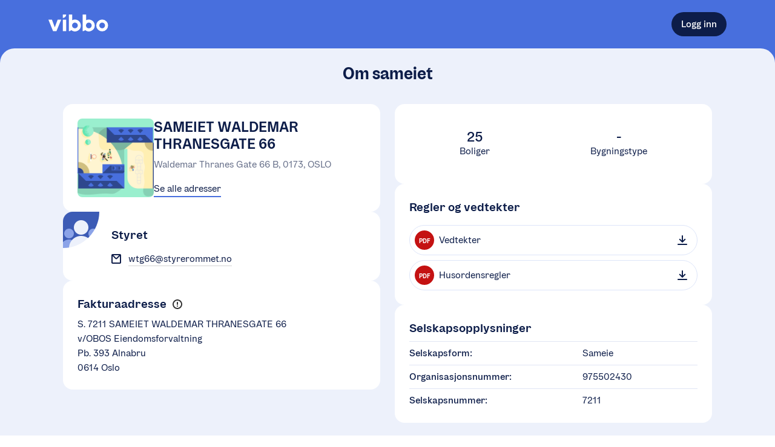

--- FILE ---
content_type: application/javascript; charset=UTF-8
request_url: https://vibbo.no/_next/static/chunks/f4815ec23f903628.js
body_size: 9426
content:
(globalThis.TURBOPACK||(globalThis.TURBOPACK=[])).push(["object"==typeof document?document.currentScript:void 0,46909,t=>{"use strict";t.s(["default",()=>a]);var e=t.i(42592),n=t.i(47240);function a(t,a){(0,n.default)(2,arguments);var r=(0,e.default)(t),i=(0,e.default)(a);return r.getTime()===i.getTime()}},44870,t=>{"use strict";t.s(["isSameDay",()=>e.default]);var e=t.i(46909)},58783,t=>{"use strict";t.s(["millisecondsInHour",()=>n,"millisecondsInMinute",()=>e,"millisecondsInSecond",()=>a]);var e=6e4,n=36e5,a=1e3},10333,89121,t=>{"use strict";t.s(["default",()=>a],10333);var e=t.i(37277),n=t.i(47240);function a(t,a){return(0,n.default)(2,arguments),(0,e.default)(t).getTime()-(0,e.default)(a).getTime()}t.s(["getRoundingMethod",()=>i],89121);var r={ceil:Math.ceil,round:Math.round,floor:Math.floor,trunc:function(t){return t<0?Math.ceil(t):Math.floor(t)}};function i(t){return t?r[t]:r.trunc}},30637,t=>{"use strict";t.s(["differenceInHours",()=>i],30637);var e=t.i(58783),n=t.i(10333),a=t.i(47240),r=t.i(89121);function i(t,i,o){(0,a.default)(2,arguments);var u=(0,n.default)(t,i)/e.millisecondsInHour;return(0,r.getRoundingMethod)(null==o?void 0:o.roundingMethod)(u)}},97861,t=>{"use strict";t.s(["differenceInMinutes",()=>i],97861);var e=t.i(58783),n=t.i(10333),a=t.i(47240),r=t.i(89121);function i(t,i,o){(0,a.default)(2,arguments);var u=(0,n.default)(t,i)/e.millisecondsInMinute;return(0,r.getRoundingMethod)(null==o?void 0:o.roundingMethod)(u)}},96829,t=>{"use strict";t.s(["default",()=>a]);var e=t.i(11017),n=t.i(47240);function a(t){return(0,n.default)(1,arguments),t instanceof Date||"object"===(0,e.default)(t)&&"[object Date]"===Object.prototype.toString.call(t)}},42910,t=>{"use strict";t.s(["default",()=>r]);var e=t.i(96829),n=t.i(37277),a=t.i(47240);function r(t){return(0,a.default)(1,arguments),(!!(0,e.default)(t)||"number"==typeof t)&&!isNaN(Number((0,n.default)(t)))}},38523,t=>{"use strict";t.s(["getDefaultOptions",()=>n]);var e={};function n(){return e}},97097,81866,47162,26428,36645,31484,46771,32326,6430,13631,31731,63667,42446,47198,t=>{"use strict";t.s(["default",()=>r],97097);var e=t.i(14816),n=t.i(47240),a=t.i(59713);function r(t,r){(0,n.default)(2,arguments);var i=(0,a.default)(r);return(0,e.default)(t,-i)}t.s(["default",()=>d],26428);var i=t.i(37277);function o(t){(0,n.default)(1,arguments);var e=(0,i.default)(t),a=e.getUTCDay();return e.setUTCDate(e.getUTCDate()-(7*(a<1)+a-1)),e.setUTCHours(0,0,0,0),e}function u(t){(0,n.default)(1,arguments);var e=(0,i.default)(t),a=e.getUTCFullYear(),r=new Date(0);r.setUTCFullYear(a+1,0,4),r.setUTCHours(0,0,0,0);var u=o(r),d=new Date(0);d.setUTCFullYear(a,0,4),d.setUTCHours(0,0,0,0);var l=o(d);return e.getTime()>=u.getTime()?a+1:e.getTime()>=l.getTime()?a:a-1}function d(t){(0,n.default)(1,arguments);var e=(0,i.default)(t);return Math.round((o(e).getTime()-(function(t){(0,n.default)(1,arguments);var e=u(t),a=new Date(0);return a.setUTCFullYear(e,0,4),a.setUTCHours(0,0,0,0),o(a)})(e).getTime())/6048e5)+1}t.s(["default",()=>o],81866),t.s(["default",()=>u],47162),t.s(["default",()=>c],46771),t.s(["default",()=>s],36645);var l=t.i(38523);function s(t,e){(0,n.default)(1,arguments);var r,o,u,d,s,f,c,m,h=(0,l.getDefaultOptions)(),g=(0,a.default)(null!=(r=null!=(o=null!=(u=null!=(d=null==e?void 0:e.weekStartsOn)?d:null==e||null==(s=e.locale)||null==(f=s.options)?void 0:f.weekStartsOn)?u:h.weekStartsOn)?o:null==(c=h.locale)||null==(m=c.options)?void 0:m.weekStartsOn)?r:0);if(!(g>=0&&g<=6))throw RangeError("weekStartsOn must be between 0 and 6 inclusively");var v=(0,i.default)(t),w=v.getUTCDay();return v.setUTCDate(v.getUTCDate()-(7*(w<g)+w-g)),v.setUTCHours(0,0,0,0),v}function f(t,e){(0,n.default)(1,arguments);var r,o,u,d,f,c,m,h,g=(0,i.default)(t),v=g.getUTCFullYear(),w=(0,l.getDefaultOptions)(),b=(0,a.default)(null!=(r=null!=(o=null!=(u=null!=(d=null==e?void 0:e.firstWeekContainsDate)?d:null==e||null==(f=e.locale)||null==(c=f.options)?void 0:c.firstWeekContainsDate)?u:w.firstWeekContainsDate)?o:null==(m=w.locale)||null==(h=m.options)?void 0:h.firstWeekContainsDate)?r:1);if(!(b>=1&&b<=7))throw RangeError("firstWeekContainsDate must be between 1 and 7 inclusively");var y=new Date(0);y.setUTCFullYear(v+1,0,b),y.setUTCHours(0,0,0,0);var p=s(y,e),M=new Date(0);M.setUTCFullYear(v,0,b),M.setUTCHours(0,0,0,0);var T=s(M,e);return g.getTime()>=p.getTime()?v+1:g.getTime()>=T.getTime()?v:v-1}function c(t,e){(0,n.default)(1,arguments);var r=(0,i.default)(t);return Math.round((s(r,e).getTime()-(function(t,e){(0,n.default)(1,arguments);var r,i,o,u,d,c,m,h,g=(0,l.getDefaultOptions)(),v=(0,a.default)(null!=(r=null!=(i=null!=(o=null!=(u=null==e?void 0:e.firstWeekContainsDate)?u:null==e||null==(d=e.locale)||null==(c=d.options)?void 0:c.firstWeekContainsDate)?o:g.firstWeekContainsDate)?i:null==(m=g.locale)||null==(h=m.options)?void 0:h.firstWeekContainsDate)?r:1),w=f(t,e),b=new Date(0);return b.setUTCFullYear(w,0,v),b.setUTCHours(0,0,0,0),s(b,e)})(r,e).getTime())/6048e5)+1}t.s(["default",()=>f],31484),t.s(["default",()=>g],32326);var m=function(t,e){switch(t){case"P":return e.date({width:"short"});case"PP":return e.date({width:"medium"});case"PPP":return e.date({width:"long"});default:return e.date({width:"full"})}},h=function(t,e){switch(t){case"p":return e.time({width:"short"});case"pp":return e.time({width:"medium"});case"ppp":return e.time({width:"long"});default:return e.time({width:"full"})}};let g={p:h,P:function(t,e){var n,a=t.match(/(P+)(p+)?/)||[],r=a[1],i=a[2];if(!i)return m(t,e);switch(r){case"P":n=e.dateTime({width:"short"});break;case"PP":n=e.dateTime({width:"medium"});break;case"PPP":n=e.dateTime({width:"long"});break;default:n=e.dateTime({width:"full"})}return n.replace("{{date}}",m(r,e)).replace("{{time}}",h(i,e))}};t.s(["isProtectedDayOfYearToken",()=>b,"isProtectedWeekYearToken",()=>y,"throwProtectedError",()=>p],6430);var v=["D","DD"],w=["YY","YYYY"];function b(t){return -1!==v.indexOf(t)}function y(t){return -1!==w.indexOf(t)}function p(t,e,n){if("YYYY"===t)throw RangeError("Use `yyyy` instead of `YYYY` (in `".concat(e,"`) for formatting years to the input `").concat(n,"`; see: https://github.com/date-fns/date-fns/blob/master/docs/unicodeTokens.md"));if("YY"===t)throw RangeError("Use `yy` instead of `YY` (in `".concat(e,"`) for formatting years to the input `").concat(n,"`; see: https://github.com/date-fns/date-fns/blob/master/docs/unicodeTokens.md"));if("D"===t)throw RangeError("Use `d` instead of `D` (in `".concat(e,"`) for formatting days of the month to the input `").concat(n,"`; see: https://github.com/date-fns/date-fns/blob/master/docs/unicodeTokens.md"));if("DD"===t)throw RangeError("Use `dd` instead of `DD` (in `".concat(e,"`) for formatting days of the month to the input `").concat(n,"`; see: https://github.com/date-fns/date-fns/blob/master/docs/unicodeTokens.md"))}t.s(["default",()=>S],47198);var M={lessThanXSeconds:{one:"less than a second",other:"less than {{count}} seconds"},xSeconds:{one:"1 second",other:"{{count}} seconds"},halfAMinute:"half a minute",lessThanXMinutes:{one:"less than a minute",other:"less than {{count}} minutes"},xMinutes:{one:"1 minute",other:"{{count}} minutes"},aboutXHours:{one:"about 1 hour",other:"about {{count}} hours"},xHours:{one:"1 hour",other:"{{count}} hours"},xDays:{one:"1 day",other:"{{count}} days"},aboutXWeeks:{one:"about 1 week",other:"about {{count}} weeks"},xWeeks:{one:"1 week",other:"{{count}} weeks"},aboutXMonths:{one:"about 1 month",other:"about {{count}} months"},xMonths:{one:"1 month",other:"{{count}} months"},aboutXYears:{one:"about 1 year",other:"about {{count}} years"},xYears:{one:"1 year",other:"{{count}} years"},overXYears:{one:"over 1 year",other:"over {{count}} years"},almostXYears:{one:"almost 1 year",other:"almost {{count}} years"}};function T(t){return function(){var e=arguments.length>0&&void 0!==arguments[0]?arguments[0]:{},n=e.width?String(e.width):t.defaultWidth;return t.formats[n]||t.formats[t.defaultWidth]}}t.s(["default",()=>T],13631);var k={date:T({formats:{full:"EEEE, MMMM do, y",long:"MMMM do, y",medium:"MMM d, y",short:"MM/dd/yyyy"},defaultWidth:"full"}),time:T({formats:{full:"h:mm:ss a zzzz",long:"h:mm:ss a z",medium:"h:mm:ss a",short:"h:mm a"},defaultWidth:"full"}),dateTime:T({formats:{full:"{{date}} 'at' {{time}}",long:"{{date}} 'at' {{time}}",medium:"{{date}}, {{time}}",short:"{{date}}, {{time}}"},defaultWidth:"full"})},D={lastWeek:"'last' eeee 'at' p",yesterday:"'yesterday at' p",today:"'today at' p",tomorrow:"'tomorrow at' p",nextWeek:"eeee 'at' p",other:"P"};function C(t){return function(e,n){var a;if("formatting"===(null!=n&&n.context?String(n.context):"standalone")&&t.formattingValues){var r=t.defaultFormattingWidth||t.defaultWidth,i=null!=n&&n.width?String(n.width):r;a=t.formattingValues[i]||t.formattingValues[r]}else{var o=t.defaultWidth,u=null!=n&&n.width?String(n.width):t.defaultWidth;a=t.values[u]||t.values[o]}return a[t.argumentCallback?t.argumentCallback(e):e]}}t.s(["default",()=>C],31731);var P={ordinalNumber:function(t,e){var n=Number(t),a=n%100;if(a>20||a<10)switch(a%10){case 1:return n+"st";case 2:return n+"nd";case 3:return n+"rd"}return n+"th"},era:C({values:{narrow:["B","A"],abbreviated:["BC","AD"],wide:["Before Christ","Anno Domini"]},defaultWidth:"wide"}),quarter:C({values:{narrow:["1","2","3","4"],abbreviated:["Q1","Q2","Q3","Q4"],wide:["1st quarter","2nd quarter","3rd quarter","4th quarter"]},defaultWidth:"wide",argumentCallback:function(t){return t-1}}),month:C({values:{narrow:["J","F","M","A","M","J","J","A","S","O","N","D"],abbreviated:["Jan","Feb","Mar","Apr","May","Jun","Jul","Aug","Sep","Oct","Nov","Dec"],wide:["January","February","March","April","May","June","July","August","September","October","November","December"]},defaultWidth:"wide"}),day:C({values:{narrow:["S","M","T","W","T","F","S"],short:["Su","Mo","Tu","We","Th","Fr","Sa"],abbreviated:["Sun","Mon","Tue","Wed","Thu","Fri","Sat"],wide:["Sunday","Monday","Tuesday","Wednesday","Thursday","Friday","Saturday"]},defaultWidth:"wide"}),dayPeriod:C({values:{narrow:{am:"a",pm:"p",midnight:"mi",noon:"n",morning:"morning",afternoon:"afternoon",evening:"evening",night:"night"},abbreviated:{am:"AM",pm:"PM",midnight:"midnight",noon:"noon",morning:"morning",afternoon:"afternoon",evening:"evening",night:"night"},wide:{am:"a.m.",pm:"p.m.",midnight:"midnight",noon:"noon",morning:"morning",afternoon:"afternoon",evening:"evening",night:"night"}},defaultWidth:"wide",formattingValues:{narrow:{am:"a",pm:"p",midnight:"mi",noon:"n",morning:"in the morning",afternoon:"in the afternoon",evening:"in the evening",night:"at night"},abbreviated:{am:"AM",pm:"PM",midnight:"midnight",noon:"noon",morning:"in the morning",afternoon:"in the afternoon",evening:"in the evening",night:"at night"},wide:{am:"a.m.",pm:"p.m.",midnight:"midnight",noon:"noon",morning:"in the morning",afternoon:"in the afternoon",evening:"in the evening",night:"at night"}},defaultFormattingWidth:"wide"})};function W(t){return function(e){var n,a=arguments.length>1&&void 0!==arguments[1]?arguments[1]:{},r=a.width,i=r&&t.matchPatterns[r]||t.matchPatterns[t.defaultMatchWidth],o=e.match(i);if(!o)return null;var u=o[0],d=r&&t.parsePatterns[r]||t.parsePatterns[t.defaultParseWidth],l=Array.isArray(d)?function(t,e){for(var n=0;n<t.length;n++)if(e(t[n]))return n}(d,function(t){return t.test(u)}):function(t,e){for(var n in t)if(t.hasOwnProperty(n)&&e(t[n]))return n}(d,function(t){return t.test(u)});return n=t.valueCallback?t.valueCallback(l):l,{value:n=a.valueCallback?a.valueCallback(n):n,rest:e.slice(u.length)}}}function x(t){return function(e){var n=arguments.length>1&&void 0!==arguments[1]?arguments[1]:{},a=e.match(t.matchPattern);if(!a)return null;var r=a[0],i=e.match(t.parsePattern);if(!i)return null;var o=t.valueCallback?t.valueCallback(i[0]):i[0];return{value:o=n.valueCallback?n.valueCallback(o):o,rest:e.slice(r.length)}}}t.s(["default",()=>W],63667),t.s(["default",()=>x],42446);let S={code:"en-US",formatDistance:function(t,e,n){var a,r=M[t];if(a="string"==typeof r?r:1===e?r.one:r.other.replace("{{count}}",e.toString()),null!=n&&n.addSuffix)if(n.comparison&&n.comparison>0)return"in "+a;else return a+" ago";return a},formatLong:k,formatRelative:function(t,e,n,a){return D[t]},localize:P,match:{ordinalNumber:x({matchPattern:/^(\d+)(th|st|nd|rd)?/i,parsePattern:/\d+/i,valueCallback:function(t){return parseInt(t,10)}}),era:W({matchPatterns:{narrow:/^(b|a)/i,abbreviated:/^(b\.?\s?c\.?|b\.?\s?c\.?\s?e\.?|a\.?\s?d\.?|c\.?\s?e\.?)/i,wide:/^(before christ|before common era|anno domini|common era)/i},defaultMatchWidth:"wide",parsePatterns:{any:[/^b/i,/^(a|c)/i]},defaultParseWidth:"any"}),quarter:W({matchPatterns:{narrow:/^[1234]/i,abbreviated:/^q[1234]/i,wide:/^[1234](th|st|nd|rd)? quarter/i},defaultMatchWidth:"wide",parsePatterns:{any:[/1/i,/2/i,/3/i,/4/i]},defaultParseWidth:"any",valueCallback:function(t){return t+1}}),month:W({matchPatterns:{narrow:/^[jfmasond]/i,abbreviated:/^(jan|feb|mar|apr|may|jun|jul|aug|sep|oct|nov|dec)/i,wide:/^(january|february|march|april|may|june|july|august|september|october|november|december)/i},defaultMatchWidth:"wide",parsePatterns:{narrow:[/^j/i,/^f/i,/^m/i,/^a/i,/^m/i,/^j/i,/^j/i,/^a/i,/^s/i,/^o/i,/^n/i,/^d/i],any:[/^ja/i,/^f/i,/^mar/i,/^ap/i,/^may/i,/^jun/i,/^jul/i,/^au/i,/^s/i,/^o/i,/^n/i,/^d/i]},defaultParseWidth:"any"}),day:W({matchPatterns:{narrow:/^[smtwf]/i,short:/^(su|mo|tu|we|th|fr|sa)/i,abbreviated:/^(sun|mon|tue|wed|thu|fri|sat)/i,wide:/^(sunday|monday|tuesday|wednesday|thursday|friday|saturday)/i},defaultMatchWidth:"wide",parsePatterns:{narrow:[/^s/i,/^m/i,/^t/i,/^w/i,/^t/i,/^f/i,/^s/i],any:[/^su/i,/^m/i,/^tu/i,/^w/i,/^th/i,/^f/i,/^sa/i]},defaultParseWidth:"any"}),dayPeriod:W({matchPatterns:{narrow:/^(a|p|mi|n|(in the|at) (morning|afternoon|evening|night))/i,any:/^([ap]\.?\s?m\.?|midnight|noon|(in the|at) (morning|afternoon|evening|night))/i},defaultMatchWidth:"any",parsePatterns:{any:{am:/^a/i,pm:/^p/i,midnight:/^mi/i,noon:/^no/i,morning:/morning/i,afternoon:/afternoon/i,evening:/evening/i,night:/night/i}},defaultParseWidth:"any"})},options:{weekStartsOn:0,firstWeekContainsDate:1}}},70589,t=>{"use strict";t.s(["default",()=>W],70589);var e=t.i(42910),n=t.i(97097),a=t.i(37277),r=t.i(47240),i=t.i(26428),o=t.i(47162),u=t.i(46771),d=t.i(31484);function l(t,e){for(var n=Math.abs(t).toString();n.length<e;)n="0"+n;return(t<0?"-":"")+n}let s={y:function(t,e){var n=t.getUTCFullYear(),a=n>0?n:1-n;return l("yy"===e?a%100:a,e.length)},M:function(t,e){var n=t.getUTCMonth();return"M"===e?String(n+1):l(n+1,2)},d:function(t,e){return l(t.getUTCDate(),e.length)},h:function(t,e){return l(t.getUTCHours()%12||12,e.length)},H:function(t,e){return l(t.getUTCHours(),e.length)},m:function(t,e){return l(t.getUTCMinutes(),e.length)},s:function(t,e){return l(t.getUTCSeconds(),e.length)},S:function(t,e){var n=e.length;return l(Math.floor(t.getUTCMilliseconds()*Math.pow(10,n-3)),e.length)}};var f={midnight:"midnight",noon:"noon",morning:"morning",afternoon:"afternoon",evening:"evening",night:"night"};function c(t,e){var n=t>0?"-":"+",a=Math.abs(t),r=Math.floor(a/60),i=a%60;return 0===i?n+String(r):n+String(r)+(e||"")+l(i,2)}function m(t,e){return t%60==0?(t>0?"-":"+")+l(Math.abs(t)/60,2):h(t,e)}function h(t,e){var n=Math.abs(t);return(t>0?"-":"+")+l(Math.floor(n/60),2)+(e||"")+l(n%60,2)}let g={G:function(t,e,n){var a=+(t.getUTCFullYear()>0);switch(e){case"G":case"GG":case"GGG":return n.era(a,{width:"abbreviated"});case"GGGGG":return n.era(a,{width:"narrow"});default:return n.era(a,{width:"wide"})}},y:function(t,e,n){if("yo"===e){var a=t.getUTCFullYear();return n.ordinalNumber(a>0?a:1-a,{unit:"year"})}return s.y(t,e)},Y:function(t,e,n,a){var r=(0,d.default)(t,a),i=r>0?r:1-r;return"YY"===e?l(i%100,2):"Yo"===e?n.ordinalNumber(i,{unit:"year"}):l(i,e.length)},R:function(t,e){return l((0,o.default)(t),e.length)},u:function(t,e){return l(t.getUTCFullYear(),e.length)},Q:function(t,e,n){var a=Math.ceil((t.getUTCMonth()+1)/3);switch(e){case"Q":return String(a);case"QQ":return l(a,2);case"Qo":return n.ordinalNumber(a,{unit:"quarter"});case"QQQ":return n.quarter(a,{width:"abbreviated",context:"formatting"});case"QQQQQ":return n.quarter(a,{width:"narrow",context:"formatting"});default:return n.quarter(a,{width:"wide",context:"formatting"})}},q:function(t,e,n){var a=Math.ceil((t.getUTCMonth()+1)/3);switch(e){case"q":return String(a);case"qq":return l(a,2);case"qo":return n.ordinalNumber(a,{unit:"quarter"});case"qqq":return n.quarter(a,{width:"abbreviated",context:"standalone"});case"qqqqq":return n.quarter(a,{width:"narrow",context:"standalone"});default:return n.quarter(a,{width:"wide",context:"standalone"})}},M:function(t,e,n){var a=t.getUTCMonth();switch(e){case"M":case"MM":return s.M(t,e);case"Mo":return n.ordinalNumber(a+1,{unit:"month"});case"MMM":return n.month(a,{width:"abbreviated",context:"formatting"});case"MMMMM":return n.month(a,{width:"narrow",context:"formatting"});default:return n.month(a,{width:"wide",context:"formatting"})}},L:function(t,e,n){var a=t.getUTCMonth();switch(e){case"L":return String(a+1);case"LL":return l(a+1,2);case"Lo":return n.ordinalNumber(a+1,{unit:"month"});case"LLL":return n.month(a,{width:"abbreviated",context:"standalone"});case"LLLLL":return n.month(a,{width:"narrow",context:"standalone"});default:return n.month(a,{width:"wide",context:"standalone"})}},w:function(t,e,n,a){var r=(0,u.default)(t,a);return"wo"===e?n.ordinalNumber(r,{unit:"week"}):l(r,e.length)},I:function(t,e,n){var a=(0,i.default)(t);return"Io"===e?n.ordinalNumber(a,{unit:"week"}):l(a,e.length)},d:function(t,e,n){return"do"===e?n.ordinalNumber(t.getUTCDate(),{unit:"date"}):s.d(t,e)},D:function(t,e,n){var i=function(t){(0,r.default)(1,arguments);var e=(0,a.default)(t),n=e.getTime();return e.setUTCMonth(0,1),e.setUTCHours(0,0,0,0),Math.floor((n-e.getTime())/864e5)+1}(t);return"Do"===e?n.ordinalNumber(i,{unit:"dayOfYear"}):l(i,e.length)},E:function(t,e,n){var a=t.getUTCDay();switch(e){case"E":case"EE":case"EEE":return n.day(a,{width:"abbreviated",context:"formatting"});case"EEEEE":return n.day(a,{width:"narrow",context:"formatting"});case"EEEEEE":return n.day(a,{width:"short",context:"formatting"});default:return n.day(a,{width:"wide",context:"formatting"})}},e:function(t,e,n,a){var r=t.getUTCDay(),i=(r-a.weekStartsOn+8)%7||7;switch(e){case"e":return String(i);case"ee":return l(i,2);case"eo":return n.ordinalNumber(i,{unit:"day"});case"eee":return n.day(r,{width:"abbreviated",context:"formatting"});case"eeeee":return n.day(r,{width:"narrow",context:"formatting"});case"eeeeee":return n.day(r,{width:"short",context:"formatting"});default:return n.day(r,{width:"wide",context:"formatting"})}},c:function(t,e,n,a){var r=t.getUTCDay(),i=(r-a.weekStartsOn+8)%7||7;switch(e){case"c":return String(i);case"cc":return l(i,e.length);case"co":return n.ordinalNumber(i,{unit:"day"});case"ccc":return n.day(r,{width:"abbreviated",context:"standalone"});case"ccccc":return n.day(r,{width:"narrow",context:"standalone"});case"cccccc":return n.day(r,{width:"short",context:"standalone"});default:return n.day(r,{width:"wide",context:"standalone"})}},i:function(t,e,n){var a=t.getUTCDay(),r=0===a?7:a;switch(e){case"i":return String(r);case"ii":return l(r,e.length);case"io":return n.ordinalNumber(r,{unit:"day"});case"iii":return n.day(a,{width:"abbreviated",context:"formatting"});case"iiiii":return n.day(a,{width:"narrow",context:"formatting"});case"iiiiii":return n.day(a,{width:"short",context:"formatting"});default:return n.day(a,{width:"wide",context:"formatting"})}},a:function(t,e,n){var a=t.getUTCHours()/12>=1?"pm":"am";switch(e){case"a":case"aa":return n.dayPeriod(a,{width:"abbreviated",context:"formatting"});case"aaa":return n.dayPeriod(a,{width:"abbreviated",context:"formatting"}).toLowerCase();case"aaaaa":return n.dayPeriod(a,{width:"narrow",context:"formatting"});default:return n.dayPeriod(a,{width:"wide",context:"formatting"})}},b:function(t,e,n){var a,r=t.getUTCHours();switch(a=12===r?f.noon:0===r?f.midnight:r/12>=1?"pm":"am",e){case"b":case"bb":return n.dayPeriod(a,{width:"abbreviated",context:"formatting"});case"bbb":return n.dayPeriod(a,{width:"abbreviated",context:"formatting"}).toLowerCase();case"bbbbb":return n.dayPeriod(a,{width:"narrow",context:"formatting"});default:return n.dayPeriod(a,{width:"wide",context:"formatting"})}},B:function(t,e,n){var a,r=t.getUTCHours();switch(a=r>=17?f.evening:r>=12?f.afternoon:r>=4?f.morning:f.night,e){case"B":case"BB":case"BBB":return n.dayPeriod(a,{width:"abbreviated",context:"formatting"});case"BBBBB":return n.dayPeriod(a,{width:"narrow",context:"formatting"});default:return n.dayPeriod(a,{width:"wide",context:"formatting"})}},h:function(t,e,n){if("ho"===e){var a=t.getUTCHours()%12;return 0===a&&(a=12),n.ordinalNumber(a,{unit:"hour"})}return s.h(t,e)},H:function(t,e,n){return"Ho"===e?n.ordinalNumber(t.getUTCHours(),{unit:"hour"}):s.H(t,e)},K:function(t,e,n){var a=t.getUTCHours()%12;return"Ko"===e?n.ordinalNumber(a,{unit:"hour"}):l(a,e.length)},k:function(t,e,n){var a=t.getUTCHours();return(0===a&&(a=24),"ko"===e)?n.ordinalNumber(a,{unit:"hour"}):l(a,e.length)},m:function(t,e,n){return"mo"===e?n.ordinalNumber(t.getUTCMinutes(),{unit:"minute"}):s.m(t,e)},s:function(t,e,n){return"so"===e?n.ordinalNumber(t.getUTCSeconds(),{unit:"second"}):s.s(t,e)},S:function(t,e){return s.S(t,e)},X:function(t,e,n,a){var r=(a._originalDate||t).getTimezoneOffset();if(0===r)return"Z";switch(e){case"X":return m(r);case"XXXX":case"XX":return h(r);default:return h(r,":")}},x:function(t,e,n,a){var r=(a._originalDate||t).getTimezoneOffset();switch(e){case"x":return m(r);case"xxxx":case"xx":return h(r);default:return h(r,":")}},O:function(t,e,n,a){var r=(a._originalDate||t).getTimezoneOffset();switch(e){case"O":case"OO":case"OOO":return"GMT"+c(r,":");default:return"GMT"+h(r,":")}},z:function(t,e,n,a){var r=(a._originalDate||t).getTimezoneOffset();switch(e){case"z":case"zz":case"zzz":return"GMT"+c(r,":");default:return"GMT"+h(r,":")}},t:function(t,e,n,a){return l(Math.floor((a._originalDate||t).getTime()/1e3),e.length)},T:function(t,e,n,a){return l((a._originalDate||t).getTime(),e.length)}};var v=t.i(32326),w=t.i(1150),b=t.i(6430),y=t.i(59713),p=t.i(38523),M=t.i(47198),T=/[yYQqMLwIdDecihHKkms]o|(\w)\1*|''|'(''|[^'])+('|$)|./g,k=/P+p+|P+|p+|''|'(''|[^'])+('|$)|./g,D=/^'([^]*?)'?$/,C=/''/g,P=/[a-zA-Z]/;function W(t,i,o){(0,r.default)(2,arguments);var u,d,l,s,f,c,m,h,W,x,S,U,E,Y,O,H,N,j,R=String(i),q=(0,p.getDefaultOptions)(),z=null!=(u=null!=(d=null==o?void 0:o.locale)?d:q.locale)?u:M.default,A=(0,y.default)(null!=(l=null!=(s=null!=(f=null!=(c=null==o?void 0:o.firstWeekContainsDate)?c:null==o||null==(m=o.locale)||null==(h=m.options)?void 0:h.firstWeekContainsDate)?f:q.firstWeekContainsDate)?s:null==(W=q.locale)||null==(x=W.options)?void 0:x.firstWeekContainsDate)?l:1);if(!(A>=1&&A<=7))throw RangeError("firstWeekContainsDate must be between 1 and 7 inclusively");var F=(0,y.default)(null!=(S=null!=(U=null!=(E=null!=(Y=null==o?void 0:o.weekStartsOn)?Y:null==o||null==(O=o.locale)||null==(H=O.options)?void 0:H.weekStartsOn)?E:q.weekStartsOn)?U:null==(N=q.locale)||null==(j=N.options)?void 0:j.weekStartsOn)?S:0);if(!(F>=0&&F<=6))throw RangeError("weekStartsOn must be between 0 and 6 inclusively");if(!z.localize)throw RangeError("locale must contain localize property");if(!z.formatLong)throw RangeError("locale must contain formatLong property");var L=(0,a.default)(t);if(!(0,e.default)(L))throw RangeError("Invalid time value");var X=(0,w.default)(L),Q=(0,n.default)(L,X),B={firstWeekContainsDate:A,weekStartsOn:F,locale:z,_originalDate:L};return R.match(k).map(function(t){var e=t[0];return"p"===e||"P"===e?(0,v.default[e])(t,z.formatLong):t}).join("").match(T).map(function(e){if("''"===e)return"'";var n,a,r=e[0];if("'"===r){return(a=(n=e).match(D))?a[1].replace(C,"'"):n}var u=g[r];if(u)return!(null!=o&&o.useAdditionalWeekYearTokens)&&(0,b.isProtectedWeekYearToken)(e)&&(0,b.throwProtectedError)(e,i,String(t)),!(null!=o&&o.useAdditionalDayOfYearTokens)&&(0,b.isProtectedDayOfYearToken)(e)&&(0,b.throwProtectedError)(e,i,String(t)),u(Q,e,z.localize,B);if(r.match(P))throw RangeError("Format string contains an unescaped latin alphabet character `"+r+"`");return e}).join("")}},10412,t=>{"use strict";function e(t,e){if(null==t)throw TypeError("assign requires that input parameter not be null or undefined");for(var n in e)Object.prototype.hasOwnProperty.call(e,n)&&(t[n]=e[n]);return t}t.s(["default",()=>e])},61348,20337,17664,t=>{"use strict";t.s(["format",()=>e.default],61348);var e=t.i(70589);t.s(["formatDistanceStrict",()=>d],20337);var n=t.i(38523),a=t.i(1150),r=t.i(37277),i=t.i(47240),o=t.i(10412),u=t.i(47198);function d(t,e,d){(0,i.default)(2,arguments);var l,s,f,c,m,h,g,v=(0,n.getDefaultOptions)(),w=null!=(l=null!=(s=null==d?void 0:d.locale)?s:v.locale)?l:u.default;if(!w.formatDistance)throw RangeError("locale must contain localize.formatDistance property");var b=function(t,e){(0,i.default)(2,arguments);var n=(0,r.default)(t),a=(0,r.default)(e),o=n.getTime()-a.getTime();return o<0?-1:o>0?1:o}(t,e);if(isNaN(b))throw RangeError("Invalid time value");var y=(0,o.default)((0,o.default)({},d),{addSuffix:!!(null==d?void 0:d.addSuffix),comparison:b});b>0?(c=(0,r.default)(e),m=(0,r.default)(t)):(c=(0,r.default)(t),m=(0,r.default)(e));var p=String(null!=(f=null==d?void 0:d.roundingMethod)?f:"round");if("floor"===p)h=Math.floor;else if("ceil"===p)h=Math.ceil;else if("round"===p)h=Math.round;else throw RangeError("roundingMethod must be 'floor', 'ceil' or 'round'");var M=m.getTime()-c.getTime(),T=M/6e4,k=(M-((0,a.default)(m)-(0,a.default)(c)))/6e4,D=null==d?void 0:d.unit;if("second"===(g=D?String(D):T<1?"second":T<60?"minute":T<1440?"hour":k<43200?"day":k<525600?"month":"year")){var C=h(M/1e3);return w.formatDistance("xSeconds",C,y)}if("minute"===g){var P=h(T);return w.formatDistance("xMinutes",P,y)}if("hour"===g){var W=h(T/60);return w.formatDistance("xHours",W,y)}if("day"===g){var x=h(k/1440);return w.formatDistance("xDays",x,y)}if("month"===g){var S=h(k/43200);return 12===S&&"month"!==D?w.formatDistance("xYears",1,y):w.formatDistance("xMonths",S,y)}else if("year"===g){var U=h(k/525600);return w.formatDistance("xYears",U,y)}throw RangeError("unit must be 'second', 'minute', 'hour', 'day', 'month' or 'year'")}t.s(["formatRelative",()=>c],17664);var l=t.i(96038),s=t.i(97097),f=t.i(59713);function c(t,o,d){(0,i.default)(2,arguments);var c,m,h,g,v,w,b,y,p,M,T,k=(0,r.default)(t),D=(0,r.default)(o),C=(0,n.getDefaultOptions)(),P=null!=(c=null!=(m=null==d?void 0:d.locale)?m:C.locale)?c:u.default,W=(0,f.default)(null!=(h=null!=(g=null!=(v=null!=(w=null==d?void 0:d.weekStartsOn)?w:null==d||null==(b=d.locale)||null==(y=b.options)?void 0:y.weekStartsOn)?v:C.weekStartsOn)?g:null==(p=C.locale)||null==(M=p.options)?void 0:M.weekStartsOn)?h:0);if(!P.localize)throw RangeError("locale must contain localize property");if(!P.formatLong)throw RangeError("locale must contain formatLong property");if(!P.formatRelative)throw RangeError("locale must contain formatRelative property");var x=(0,l.default)(k,D);if(isNaN(x))throw RangeError("Invalid time value");T=x<-6?"other":x<-1?"lastWeek":x<0?"yesterday":x<1?"today":x<2?"tomorrow":x<7?"nextWeek":"other";var S=(0,s.default)(k,(0,a.default)(k)),U=(0,s.default)(D,(0,a.default)(D)),E=P.formatRelative(T,S,U,{locale:P,weekStartsOn:W});return(0,e.default)(k,E,{locale:P,weekStartsOn:W})}},28518,t=>{"use strict";t.s(["default",()=>a]);var e=t.i(37277),n=t.i(47240);function a(t,a){(0,n.default)(2,arguments);var r=(0,e.default)(t),i=(0,e.default)(a);return r.getFullYear()===i.getFullYear()}},58012,t=>{"use strict";t.s(["default",()=>r]);var e=t.i(59713),n=t.i(37277),a=t.i(47240);function r(t,r){(0,a.default)(2,arguments);var i=(0,n.default)(t),o=(0,e.default)(r);return isNaN(o)?new Date(NaN):(o&&i.setDate(i.getDate()+o),i)}},10537,t=>{"use strict";t.s(["default",()=>r]);var e=t.i(58012),n=t.i(47240),a=t.i(59713);function r(t,r){(0,n.default)(2,arguments);var i=(0,a.default)(r);return(0,e.default)(t,-i)}},58383,46479,53655,89572,t=>{"use strict";t.s(["default",()=>Y,"formatBookingDate",()=>U,"formatCommentDate",()=>x,"formatDateWithTimeAndYearIfNotCurrent",()=>E,"formatDateWithYearIfNotCurrent",()=>O,"longDateAndTimePattern",()=>P,"mediumDateAndTimePatternWithYear",()=>C,"shortDateAndTimePattern",()=>D,"timePattern",()=>k,"withinNextTimeRange",()=>S],58383);var e=t.i(12346),n=t.i(30637),a=t.i(97861),r=t.i(61348),i=t.i(20337),o=t.i(17664),u=t.i(22882),d=t.i(44870);t.s(["isSameYear",()=>l.default],46479);var l=t.i(28518),l=l;t.s(["isToday",()=>c],53655);var s=t.i(46909),f=t.i(47240);function c(t){return(0,f.default)(1,arguments),(0,s.default)(t,Date.now())}var m=t.i(10537);t.s(["default",()=>M],89572);var h={lessThanXSeconds:{one:"mindre enn ett sekund",other:"mindre enn {{count}} sekunder"},xSeconds:{one:"ett sekund",other:"{{count}} sekunder"},halfAMinute:"et halvt minutt",lessThanXMinutes:{one:"mindre enn ett minutt",other:"mindre enn {{count}} minutter"},xMinutes:{one:"ett minutt",other:"{{count}} minutter"},aboutXHours:{one:"omtrent en time",other:"omtrent {{count}} timer"},xHours:{one:"en time",other:"{{count}} timer"},xDays:{one:"en dag",other:"{{count}} dager"},aboutXWeeks:{one:"omtrent en uke",other:"omtrent {{count}} uker"},xWeeks:{one:"en uke",other:"{{count}} uker"},aboutXMonths:{one:"omtrent en måned",other:"omtrent {{count}} måneder"},xMonths:{one:"en måned",other:"{{count}} måneder"},aboutXYears:{one:"omtrent ett år",other:"omtrent {{count}} år"},xYears:{one:"ett år",other:"{{count}} år"},overXYears:{one:"over ett år",other:"over {{count}} år"},almostXYears:{one:"nesten ett år",other:"nesten {{count}} år"}},g=t.i(13631),v={date:(0,g.default)({formats:{full:"EEEE d. MMMM y",long:"d. MMMM y",medium:"d. MMM y",short:"dd.MM.y"},defaultWidth:"full"}),time:(0,g.default)({formats:{full:"'kl'. HH:mm:ss zzzz",long:"HH:mm:ss z",medium:"HH:mm:ss",short:"HH:mm"},defaultWidth:"full"}),dateTime:(0,g.default)({formats:{full:"{{date}} 'kl.' {{time}}",long:"{{date}} 'kl.' {{time}}",medium:"{{date}} {{time}}",short:"{{date}} {{time}}"},defaultWidth:"full"})},w={lastWeek:"'forrige' eeee 'kl.' p",yesterday:"'i går kl.' p",today:"'i dag kl.' p",tomorrow:"'i morgen kl.' p",nextWeek:"EEEE 'kl.' p",other:"P"},b=t.i(31731),y={ordinalNumber:function(t,e){return Number(t)+"."},era:(0,b.default)({values:{narrow:["f.Kr.","e.Kr."],abbreviated:["f.Kr.","e.Kr."],wide:["før Kristus","etter Kristus"]},defaultWidth:"wide"}),quarter:(0,b.default)({values:{narrow:["1","2","3","4"],abbreviated:["Q1","Q2","Q3","Q4"],wide:["1. kvartal","2. kvartal","3. kvartal","4. kvartal"]},defaultWidth:"wide",argumentCallback:function(t){return t-1}}),month:(0,b.default)({values:{narrow:["J","F","M","A","M","J","J","A","S","O","N","D"],abbreviated:["jan.","feb.","mars","apr.","mai","juni","juli","aug.","sep.","okt.","nov.","des."],wide:["januar","februar","mars","april","mai","juni","juli","august","september","oktober","november","desember"]},defaultWidth:"wide"}),day:(0,b.default)({values:{narrow:["S","M","T","O","T","F","L"],short:["sø","ma","ti","on","to","fr","lø"],abbreviated:["søn","man","tir","ons","tor","fre","lør"],wide:["søndag","mandag","tirsdag","onsdag","torsdag","fredag","lørdag"]},defaultWidth:"wide"}),dayPeriod:(0,b.default)({values:{narrow:{am:"a",pm:"p",midnight:"midnatt",noon:"middag",morning:"på morg.",afternoon:"på etterm.",evening:"på kvelden",night:"på natten"},abbreviated:{am:"a.m.",pm:"p.m.",midnight:"midnatt",noon:"middag",morning:"på morg.",afternoon:"på etterm.",evening:"på kvelden",night:"på natten"},wide:{am:"a.m.",pm:"p.m.",midnight:"midnatt",noon:"middag",morning:"på morgenen",afternoon:"på ettermiddagen",evening:"på kvelden",night:"på natten"}},defaultWidth:"wide"})},p=t.i(63667);let M={code:"nb",formatDistance:function(t,e,n){var a,r=h[t];if(a="string"==typeof r?r:1===e?r.one:r.other.replace("{{count}}",String(e)),null!=n&&n.addSuffix)if(n.comparison&&n.comparison>0)return"om "+a;else return a+" siden";return a},formatLong:v,formatRelative:function(t,e,n,a){return w[t]},localize:y,match:{ordinalNumber:(0,t.i(42446).default)({matchPattern:/^(\d+)\.?/i,parsePattern:/\d+/i,valueCallback:function(t){return parseInt(t,10)}}),era:(0,p.default)({matchPatterns:{narrow:/^(f\.? ?Kr\.?|fvt\.?|e\.? ?Kr\.?|evt\.?)/i,abbreviated:/^(f\.? ?Kr\.?|fvt\.?|e\.? ?Kr\.?|evt\.?)/i,wide:/^(før Kristus|før vår tid|etter Kristus|vår tid)/i},defaultMatchWidth:"wide",parsePatterns:{any:[/^f/i,/^e/i]},defaultParseWidth:"any"}),quarter:(0,p.default)({matchPatterns:{narrow:/^[1234]/i,abbreviated:/^q[1234]/i,wide:/^[1234](\.)? kvartal/i},defaultMatchWidth:"wide",parsePatterns:{any:[/1/i,/2/i,/3/i,/4/i]},defaultParseWidth:"any",valueCallback:function(t){return t+1}}),month:(0,p.default)({matchPatterns:{narrow:/^[jfmasond]/i,abbreviated:/^(jan|feb|mars?|apr|mai|juni?|juli?|aug|sep|okt|nov|des)\.?/i,wide:/^(januar|februar|mars|april|mai|juni|juli|august|september|oktober|november|desember)/i},defaultMatchWidth:"wide",parsePatterns:{narrow:[/^j/i,/^f/i,/^m/i,/^a/i,/^m/i,/^j/i,/^j/i,/^a/i,/^s/i,/^o/i,/^n/i,/^d/i],any:[/^ja/i,/^f/i,/^mar/i,/^ap/i,/^mai/i,/^jun/i,/^jul/i,/^aug/i,/^s/i,/^o/i,/^n/i,/^d/i]},defaultParseWidth:"any"}),day:(0,p.default)({matchPatterns:{narrow:/^[smtofl]/i,short:/^(sø|ma|ti|on|to|fr|lø)/i,abbreviated:/^(søn|man|tir|ons|tor|fre|lør)/i,wide:/^(søndag|mandag|tirsdag|onsdag|torsdag|fredag|lørdag)/i},defaultMatchWidth:"wide",parsePatterns:{any:[/^s/i,/^m/i,/^ti/i,/^o/i,/^to/i,/^f/i,/^l/i]},defaultParseWidth:"any"}),dayPeriod:(0,p.default)({matchPatterns:{narrow:/^(midnatt|middag|(på) (morgenen|ettermiddagen|kvelden|natten)|[ap])/i,any:/^([ap]\.?\s?m\.?|midnatt|middag|(på) (morgenen|ettermiddagen|kvelden|natten))/i},defaultMatchWidth:"any",parsePatterns:{any:{am:/^a(\.?\s?m\.?)?$/i,pm:/^p(\.?\s?m\.?)?$/i,midnight:/^midn/i,noon:/^midd/i,morning:/morgen/i,afternoon:/ettermiddag/i,evening:/kveld/i,night:/natt/i}},defaultParseWidth:"any"})},options:{weekStartsOn:1,firstWeekContainsDate:4}},T={lastWeek:"'sist' eeee",yesterday:"'i går'",today:"'i dag'",tomorrow:"'i morgen'",nextWeek:"'på' eeee"},k="'kl.' HH.mm",D="d. MMM 'kl.' HH.mm",C="d. MMM yyyy 'kl.' HH.mm",P="EEEE d. MMMM yyyy 'kl.' HH.mm",W=function(t){let{pattern:e=null,distance:n=!1,relative:a=!1,withTime:u=!1,withSuffix:d=!0}=arguments.length>1&&void 0!==arguments[1]?arguments[1]:{},s=(0,l.default)(t,new Date)?"d. MMMM":"d. MMMM yyyy";if(e)return(0,r.format)(t,e,{locale:M});if(n){let e=!0===n?new Date:n;return(0,i.formatDistanceStrict)(t,e,{locale:M,addSuffix:d})}if(a){let e=!0===a?new Date:a;return(0,o.formatRelative)(t,e,{locale:{...M,formatRelative:t=>{let e=T[t]||s;return u?[e,k].join(" "):e}}})}return u?(0,r.format)(t,[s,k].join(" "),{locale:M}):(0,r.format)(t,s,{locale:M})},x=t=>c(t)||function(t){return(0,f.default)(1,arguments),(0,s.default)(t,(0,m.default)(Date.now(),1))}(t)?W(t,{relative:!0,withTime:!0}):(0,l.default)(t,new Date)?W(t,{pattern:D}):W(t,{pattern:"d. MMM yyyy"}),S=(t,r)=>{let i=new Date,o=(0,e.addMinutes)(i,r),d=(0,u.isBefore)(t,o)&&(0,u.isBefore)(i,t),l=d?r>60?(0,n.differenceInHours)(t,i):(0,a.differenceInMinutes)(t,i,{roundingMethod:"ceil"}):0;return{isWithinRange:d,timeLeft:l}},U=(t,e)=>{let n=(0,d.isSameDay)(t,e),a=W(t,{pattern:D}),r=n?W(e,{pattern:"HH.mm"}):W(e,{pattern:D});return"".concat(a,"–").concat(r)},E=t=>{let e=(0,l.default)(t,new Date)?D:C;return W(t,{pattern:e})},Y=W,O=t=>{let e=(0,l.default)(t,new Date);return W(t,{pattern:e?"d. MMM":"d. MMM yyyy"})}}]);

--- FILE ---
content_type: image/svg+xml
request_url: https://vibbo.no/illustrations/tree.svg
body_size: 732
content:
<svg width="242" height="267" version="1" xmlns="http://www.w3.org/2000/svg" xmlns:xlink="http://www.w3.org/1999/xlink">
	<defs>
		<path id="a" d="M0 1h242v266H0z" />
		<path id="c" d="M0 1h211v210H0z" />
		<path id="e" d="M1 1h195v210H1z" />
		<path id="g" d="M1 1h148v91H1z" />
	</defs>
	<g fill="none" fill-rule="evenodd">
		<g transform="translate(0 -1)">
			<mask id="b" fill="#fff">
				<use xlink:href="#a" />
			</mask>
			<path d="M242 1H8C7 15-1 29 0 43c1 22 18 40 27 60 12 26 10 59 29 81 26 29 75 22 107 44 10 6 18 15 27 22 15 11 33 17 52 17V1z" fill="#0a1330" mask="url(#b)" />
		</g>
		<g transform="translate(31 -1)">
			<mask id="d" fill="#fff">
				<use xlink:href="#c" />
			</mask>
			<path d="M211 211V1H0c0 116 95 210 211 210" fill="#3E9372" mask="url(#d)" />
		</g>
		<g transform="translate(46 -1)">
			<mask id="f" fill="#fff">
				<use xlink:href="#e" />
			</mask>
			<path d="M169 184c0-8 3-18-3-24-2-2-5-3-7-3-11-4-23 1-35 3-11 3-24 5-33-3-10-8-11-22-6-33 3-9 9-18 7-28-2-8-10-15-19-15-13-1-25 9-38 9-12 0-23-10-27-21-5-11-5-24-3-36 0-9 2-18-1-27L1 1h195v210h-13c-8-7-13-16-14-27" fill="#50BC93" mask="url(#f)" />
		</g>
		<path d="M233 152c-10-6-18-16-20-28-2-9 0-19-5-26-9-9-26-5-35-14-10-11 2-34-10-44-6-6-15-5-23-2-7 4-14 9-22 11-14 3-29-5-34-18-3-7-4-15-4-23l-1-8h163v156l-9-4" fill="#7DEABF" />
		<g transform="translate(93 -1)">
			<mask id="h" fill="#fff">
				<use xlink:href="#g" />
			</mask>
			<path d="M137 88c-7-5-8-14-6-22 1-8 4-16 3-24s-7-17-15-16c-4 0-8 3-12 5-7 3-17 2-22-4-5-5-6-13-12-17-6-5-14-3-22-1l-21 8c-7 1-15 1-21-4-4-3-7-7-8-12h148v91c-5 0-9-1-12-4" fill="#9AEFCE" mask="url(#h)" />
		</g>
	</g>
</svg>
